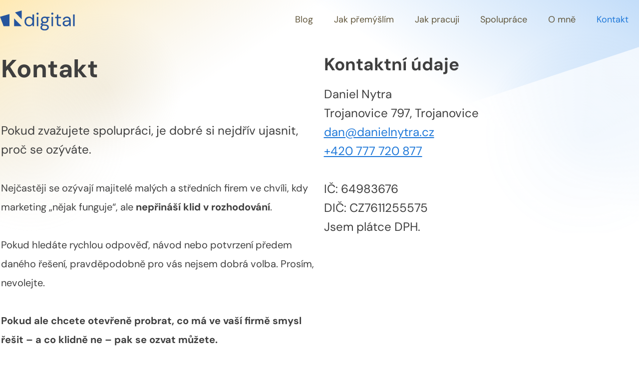

--- FILE ---
content_type: image/svg+xml
request_url: https://danielnytra.b-cdn.net/wp-content/uploads/2023/04/logo.svg
body_size: 2013
content:
<?xml version="1.0" encoding="UTF-8"?>
<svg xmlns="http://www.w3.org/2000/svg" width="241" height="64" viewBox="0 0 241 64" fill="none">
  <path d="M93.64 50.72C90.68 50.72 88.08 50.04 85.84 48.68C83.64 47.32 81.92 45.46 80.68 43.1C79.48 40.74 78.88 38.06 78.88 35.06C78.88 32.06 79.5 29.4 80.74 27.08C81.98 24.72 83.7 22.88 85.9 21.56C88.1 20.2 90.7 19.52 93.7 19.52C96.14 19.52 98.3 20.02 100.18 21.02C102.06 22.02 103.52 23.42 104.56 25.22V12.8H109.6V50H105.04L104.56 45.08C103.6 46.52 102.22 47.82 100.42 48.98C98.62 50.14 96.36 50.72 93.64 50.72ZM94.18 46.34C96.18 46.34 97.94 45.88 99.46 44.96C101.02 44 102.22 42.68 103.06 41C103.94 39.32 104.38 37.36 104.38 35.12C104.38 32.88 103.94 30.92 103.06 29.24C102.22 27.56 101.02 26.26 99.46 25.34C97.94 24.38 96.18 23.9 94.18 23.9C92.22 23.9 90.46 24.38 88.9 25.34C87.38 26.26 86.18 27.56 85.3 29.24C84.46 30.92 84.04 32.88 84.04 35.12C84.04 37.36 84.46 39.32 85.3 41C86.18 42.68 87.38 44 88.9 44.96C90.46 45.88 92.22 46.34 94.18 46.34Z" fill="#26559D"></path>
  <path d="M120.876 13.64C119.876 13.64 119.036 13.32 118.356 12.68C117.716 12 117.396 11.16 117.396 10.16C117.396 9.2 117.716 8.39999 118.356 7.75999C119.036 7.11999 119.876 6.8 120.876 6.8C121.836 6.8 122.656 7.11999 123.336 7.75999C124.016 8.39999 124.356 9.2 124.356 10.16C124.356 11.16 124.016 12 123.336 12.68C122.656 13.32 121.836 13.64 120.876 13.64ZM118.356 50V20.24H123.396V50H118.356Z" fill="#26559D"></path>
  <path d="M143.931 40.64C142.251 40.64 140.711 40.42 139.311 39.98L136.311 42.8C136.751 43.12 137.291 43.4 137.931 43.64C138.611 43.84 139.571 44.04 140.811 44.24C142.051 44.4 143.791 44.58 146.031 44.78C150.031 45.06 152.891 45.98 154.611 47.54C156.331 49.1 157.191 51.14 157.191 53.66C157.191 55.38 156.711 57.02 155.751 58.58C154.831 60.14 153.391 61.42 151.431 62.42C149.511 63.42 147.031 63.92 143.991 63.92C141.311 63.92 138.931 63.56 136.851 62.84C134.771 62.16 133.151 61.1 131.991 59.66C130.831 58.26 130.251 56.48 130.251 54.32C130.251 53.2 130.551 51.98 131.151 50.66C131.751 49.38 132.871 48.16 134.511 47C133.631 46.64 132.871 46.26 132.231 45.86C131.631 45.42 131.071 44.94 130.551 44.42V43.04L135.651 38C133.291 36 132.111 33.36 132.111 30.08C132.111 28.12 132.571 26.34 133.491 24.74C134.411 23.14 135.751 21.88 137.511 20.96C139.271 20 141.411 19.52 143.931 19.52C145.651 19.52 147.211 19.76 148.611 20.24H159.591V24.02L154.011 24.26C155.171 25.94 155.751 27.88 155.751 30.08C155.751 32.04 155.271 33.82 154.311 35.42C153.391 37.02 152.051 38.3 150.291 39.26C148.571 40.18 146.451 40.64 143.931 40.64ZM143.931 36.5C146.051 36.5 147.731 35.96 148.971 34.88C150.251 33.76 150.891 32.16 150.891 30.08C150.891 28.04 150.251 26.48 148.971 25.4C147.731 24.28 146.051 23.72 143.931 23.72C141.771 23.72 140.051 24.28 138.771 25.4C137.531 26.48 136.911 28.04 136.911 30.08C136.911 32.16 137.531 33.76 138.771 34.88C140.051 35.96 141.771 36.5 143.931 36.5ZM135.171 53.84C135.171 55.84 136.011 57.32 137.691 58.28C139.371 59.28 141.471 59.78 143.991 59.78C146.471 59.78 148.451 59.24 149.931 58.16C151.451 57.08 152.211 55.64 152.211 53.84C152.211 52.56 151.691 51.44 150.651 50.48C149.611 49.56 147.691 49.02 144.891 48.86C142.691 48.7 140.791 48.5 139.191 48.26C137.551 49.14 136.471 50.08 135.951 51.08C135.431 52.12 135.171 53.04 135.171 53.84Z" fill="#26559D"></path>
  <path d="M168.337 13.64C167.337 13.64 166.497 13.32 165.817 12.68C165.177 12 164.857 11.16 164.857 10.16C164.857 9.2 165.177 8.39999 165.817 7.75999C166.497 7.11999 167.337 6.8 168.337 6.8C169.297 6.8 170.117 7.11999 170.797 7.75999C171.477 8.39999 171.817 9.2 171.817 10.16C171.817 11.16 171.477 12 170.797 12.68C170.117 13.32 169.297 13.64 168.337 13.64ZM165.817 50V20.24H170.857V50H165.817Z" fill="#26559D"></path>
  <path d="M191.392 50C188.672 50 186.532 49.34 184.972 48.02C183.412 46.7 182.632 44.32 182.632 40.88V24.5H177.472V20.24H182.632L183.292 13.1H187.672V20.24H196.432V24.5H187.672V40.88C187.672 42.76 188.052 44.04 188.812 44.72C189.572 45.36 190.912 45.68 192.832 45.68H195.952V50H191.392Z" fill="#26559D"></path>
  <path d="M212.735 50.72C210.255 50.72 208.195 50.3 206.555 49.46C204.915 48.62 203.695 47.5 202.895 46.1C202.095 44.7 201.695 43.18 201.695 41.54C201.695 38.5 202.855 36.16 205.175 34.52C207.495 32.88 210.655 32.06 214.655 32.06H222.695V31.7C222.695 29.1 222.015 27.14 220.655 25.82C219.295 24.46 217.475 23.78 215.195 23.78C213.235 23.78 211.535 24.28 210.095 25.28C208.695 26.24 207.815 27.66 207.455 29.54H202.295C202.495 27.38 203.215 25.56 204.455 24.08C205.735 22.6 207.315 21.48 209.195 20.72C211.075 19.92 213.075 19.52 215.195 19.52C219.355 19.52 222.475 20.64 224.555 22.88C226.675 25.08 227.735 28.02 227.735 31.7V50H223.235L222.935 44.66C222.095 46.34 220.855 47.78 219.215 48.98C217.615 50.14 215.455 50.72 212.735 50.72ZM213.515 46.46C215.435 46.46 217.075 45.96 218.435 44.96C219.835 43.96 220.895 42.66 221.615 41.06C222.335 39.46 222.695 37.78 222.695 36.02V35.96H215.075C212.115 35.96 210.015 36.48 208.775 37.52C207.575 38.52 206.975 39.78 206.975 41.3C206.975 42.86 207.535 44.12 208.655 45.08C209.815 46 211.435 46.46 213.515 46.46Z" fill="#26559D"></path>
  <path d="M235.296 50V12.8H240.336V50H235.296Z" fill="#26559D"></path>
  <path fill-rule="evenodd" clip-rule="evenodd" d="M0 20.1389L11.4925 50H30.6468V11.3219L0 20.1389ZM48.173 6.2796L70 28.0417V0L48.173 6.2796ZM70 50L45.5058 25.5787V50H70Z" fill="#26559D"></path>
</svg>
